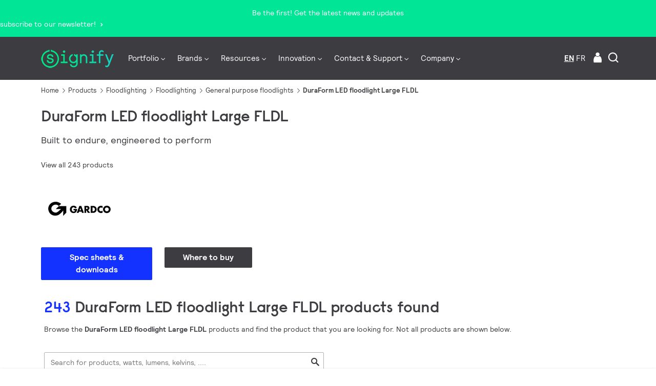

--- FILE ---
content_type: text/html; charset=UTF-8
request_url: https://s.company-target.com/s/sync?exc=lr
body_size: 435
content:
<html>
	<head>
		<title>Pixels</title>
	</head>
	<body>
	
<img src="https://dsum-sec.casalemedia.com/rum?cm_dsp_id=18&amp;expiry=1784521200&amp;external_user_id=9f488943-44c3-4794-aebf-d3767d9c2d42" alt="" width="0" height="0" style="display:none", aria-hidden="true">
<img src="https://partners.tremorhub.com/sync?UIDM=9f488943-44c3-4794-aebf-d3767d9c2d42" alt="" width="0" height="0" style="display:none", aria-hidden="true">
<img src="https://pixel.rubiconproject.com/tap.php?nid=5578&amp;put=9f488943-44c3-4794-aebf-d3767d9c2d42&amp;v=1181926" alt="" width="0" height="0" style="display:none", aria-hidden="true">
	</body>
</html>

--- FILE ---
content_type: application/x-javascript;charset=utf-8
request_url: https://smetrics.marketing.signify.com/b/ss/lightingprod/10/JS-2.20.0/s51478327987707?AQB=1&ndh=1&pf=1&callback=s_c_il[1].doPostbacks&et=1&t=20%2F0%2F2026%204%3A19%3A59%202%200&d.&nsid=0&jsonv=1&.d&mid=09089741990534906325501715952787409003&ce=UTF-8&ns=philipslighting&cdp=2&pageName=CO%3Amain%3Aecat_sig%3Aoutdoor_luminaires%3Afloodlighting%3Afloodlighting&g=https%3A%2F%2Fwww.signify.com%2Fen-ca%2Fproducts%2Foutdoor-luminaires%2Ffloodlighting%2Ffloodlighting%2Fgeneral-purpose-floodlights%2Fduraform-led-floodlight-large-fldl&c.&cm.&ssf=1&.cm&.c&cc=CAD&ch=CO%3Amain&server=www.signify.com&events=event7%2Cevent38&c1=ca&h1=CO%2Fmain%2Fecat_sig%2Foutdoor_luminaires%2Ffloodlighting%2Ffloodlighting&c2=en&h2=D%3Dc42&c3=CO&v3=CO%3Amain%3Aecat_sig%3Aoutdoor_luminaires%3Afloodlighting%3Afloodlighting%3Avisit_start&h3=com%2Fsignify%2Fwww&c4=D%3Dg&c5=CO%3Amain%3Aecat_sig&c6=CO%3Amain%3Aecat_sig%3Aoutdoor_luminaires&v6=D%3Dmid&c7=CO%3Amain%3Aecat_sig%3Afloodlighting&v7=D%3DpageName&c8=CO%3Amain%3Aecat_sig%3Afloodlighting&c9=CO%3Amain%3Alevel_not_set%3AL4%3Afloodlighting&c10=New&v12=D%3Dc1&c15=DuraForm%20LED%20floodlight%20Large%20FLDL%20-%20General%20purpose%20floodlights%20%7C%20Gardco%20-%20Signify&v15=D%3Dch&v16=D%3Dc5&c17=1.11.19&v17=D%3Dc6&c18=D%3DUser-Agent&v18=D%3Dc7&c19=D%3Ds_vi&v19=D%3Dc8&v20=D%3Dc9&v21=D%3Dc23&c23=31200350541470256&v26=D%3Dc3&v29=D%3Dg&c33=decision&c37=6096&v39=D%3Dc33&c42=content%2Fsignify%2Fen_CA%2Fsignify-catalog%2Foutdoor-luminaires%2Farchitectural-floodlighting%2Ffloodlighting%2Fgeneral-purpose-floodlights%2F7470386&c43=familydetailspage&v46=2026-01-20%2004%3A00%20UTC&v67=D%3Dc42&v68=D%3Dr&c70=AM%3D2.20.0%3BjQ%3D3.4.0%3BTMS%3Dundefined%3BPC%3D1%3BSSL%3D1%3BSPD%3D4g%3BIFRM%3D1%3B3xx%3D0%3BCCN%3D0&v76=D%3Dc2&v77=visit_start&v82=signify%7Csignify&v111=D%3DUser-Agent&s=1280x720&c=24&j=1.6&v=N&k=Y&bw=1280&bh=720&mcorgid=AF93936257A37E0A7F000101%40AdobeOrg&AQE=1
body_size: -127
content:
if(s_c_il[1].doPostbacks)s_c_il[1].doPostbacks({"status":"SUCCESS","mid":"09089741990534906325501715952787409003"});
